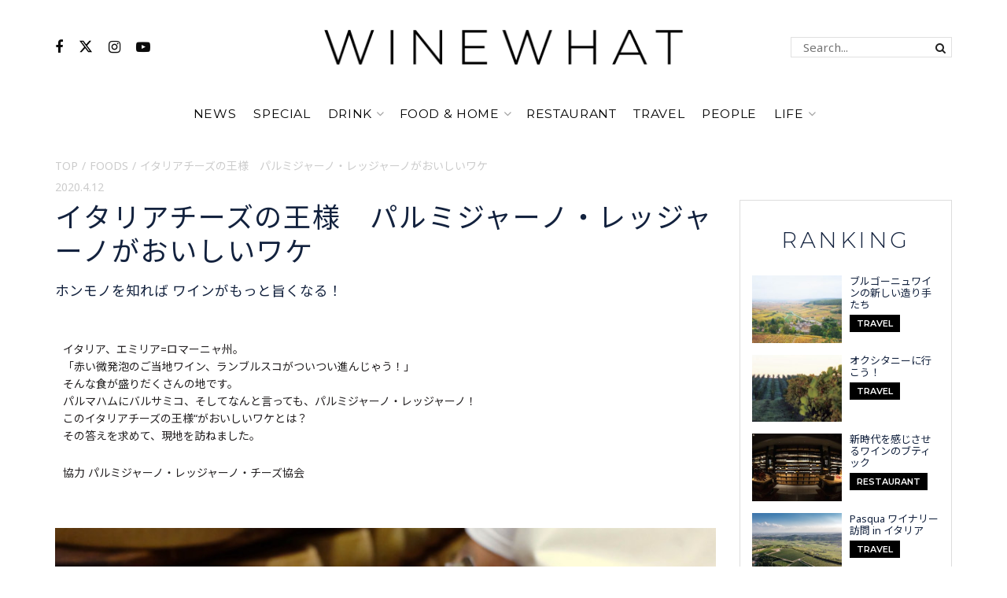

--- FILE ---
content_type: text/html; charset=utf-8
request_url: https://www.google.com/recaptcha/api2/aframe
body_size: 258
content:
<!DOCTYPE HTML><html><head><meta http-equiv="content-type" content="text/html; charset=UTF-8"></head><body><script nonce="ayl0dxChJQruE4zsSUG4kg">/** Anti-fraud and anti-abuse applications only. See google.com/recaptcha */ try{var clients={'sodar':'https://pagead2.googlesyndication.com/pagead/sodar?'};window.addEventListener("message",function(a){try{if(a.source===window.parent){var b=JSON.parse(a.data);var c=clients[b['id']];if(c){var d=document.createElement('img');d.src=c+b['params']+'&rc='+(localStorage.getItem("rc::a")?sessionStorage.getItem("rc::b"):"");window.document.body.appendChild(d);sessionStorage.setItem("rc::e",parseInt(sessionStorage.getItem("rc::e")||0)+1);localStorage.setItem("rc::h",'1768894191057');}}}catch(b){}});window.parent.postMessage("_grecaptcha_ready", "*");}catch(b){}</script></body></html>

--- FILE ---
content_type: text/css; charset=UTF-8
request_url: https://wine-what.jp/wp-content/themes/winewhat/style.css?ver=1.0.0
body_size: 6056
content:
/*
Theme Name:Wine What
Version:1.0.0
Theme URI:http://themeforest.net/?ref=jegtheme
Description:A basic starter child theme for customization purpose of JNews theme.
Author:Jegtheme
Author URI:http://themeforest.net/user/jegtheme?ref=jegtheme
Template:jnews
License:GPLv2 or later
License URI:http://www.gnu.org/licenses/gpl-2.0.html
*/


@import url('https://fonts.googleapis.com/css2?family=GFS+Didot&family=Montserrat:wght@100;200;300;400;600&family=Noto+Sans+JP:wght@400;700&family=Noto+Sans:wght@400;700&display=swap');

._font_Didot { font-family:'GFS Didot', serif; }
._font_Mont { font-family:'Montserrat', sans-serif; }
._font_Noto { font-family:'Noto Sans', sans-serif; }
._font_NotoJP { font-family:'Noto Sans JP', sans-serif; }

body { font-family:'Noto Sans', 'Noto Sans JP', sans-serif; }
html body,
.jeg_viewport h1,
.jeg_viewport h2,
.jeg_viewport h3,
.jeg_viewport h4,
.jeg_viewport h5,
.jeg_viewport h6,
.jeg_viewport .jeg_post_title,
.jeg_viewport .entry-header .jeg_post_title,
.jeg_viewport .jeg_single_tpl_2 .entry-header .jeg_post_title,
.jeg_viewport .jeg_single_tpl_3 .entry-header .jeg_post_title,
.jeg_viewport .jeg_single_tpl_6 .entry-header .jeg_post_title { font-family:'Noto Sans', 'Noto Sans JP', sans-serif; }

.main_front { padding-bottom:80px; }
.main_archive { padding-bottom:80px; }
.main_single { padding-bottom:80px; }

@media only screen and (max-width:767px){
	.main_front { overflow-x:hidden; }
	.main_archive { padding-top:20px; }
	.main_single {  }

}
.main_front p { font-family:'Noto Sans', 'Noto Sans JP', sans-serif; }

.jeg_block_heading_5 { }
.jeg_block_heading_5 .jeg_block_title { font-family:'Montserrat', sans-serif; font-size:40px; font-weight:300; letter-spacing:0.125em; text-align:center; float:none; margin:60px 0 20px; }
.jeg_block_heading_5::before { display:none; }
.jeg_block_heading_5 .jeg_subcat { }
.jeg_block_heading_5 .okayNav__menu-toggle { display:none; }

.jeg_main_menu > li > a { color:#000; font-family:'Montserrat', sans-serif; }

.jeg_menu li > ul { background:rgba(255,255,255,0.75); }
.jeg_menu li > ul li {  }
.jeg_menu li > ul li a { color:#000; font-size:14px; font-family:'Montserrat', sans-serif; }

.mainvisual { position:absolute; left:0; top:0; width:100%; }
.mainvisual .list_topslider { }
.mainvisual .list_topslider li .post_cat { margin:0; }
.mainvisual .list_topslider li .post_cat::before { font-family:'GFS Didot', serif; font-size:64px; font-weight:200; padding-right:16px; }
.mainvisual .list_topslider .slick-track > li .post_cat::before { content:'01'; }
.mainvisual .list_topslider .slick-track > li:first-child .post_cat::before { content:'05'; }
.mainvisual .list_topslider .slick-track > li#slick-slide00 .post_cat::before { content:'01'; }
.mainvisual .list_topslider .slick-track > li#slick-slide01 .post_cat::before { content:'02'; }
.mainvisual .list_topslider .slick-track > li#slick-slide02 .post_cat::before { content:'03'; }
.mainvisual .list_topslider .slick-track > li#slick-slide03 .post_cat::before { content:'04'; }
.mainvisual .list_topslider .slick-track > li#slick-slide04 .post_cat::before { content:'05'; }
.mainvisual .list_topslider li .post_cat span { font-family:'Montserrat', sans-serif; font-weight:bold; font-size:24px; }
.mainvisual .list_topslider li .post_title { font-size:36px; font-weight:bold; letter-spacing:0.062em; line-height:1.2; margin:30px 0 0; }
.mainvisual .list_topslider li .post_subtitle { font-size:20px; font-weight:bold; letter-spacing:0.062em; line-height:1.2; margin:15px 0 0; }
.mainvisual .list_topslider li .post_link { margin-top:35px; position:relative; z-index:1; }
.mainvisual .list_topslider li .post_link a { font-family:'Montserrat', sans-serif; font-size:14px; color:#FFF; display:flex; justify-content:center; align-items:center; width:144px; height:38px; margin:0 auto; border:1px solid #FFF; transition:all 0.125s linear 0s; background:rgba(0,0,0,0.09); }
.mainvisual .list_topslider li .post_link a:hover { color:#000; background:#FFF; }

.mainvisual .list_topslider li .post_cat::before,
.mainvisual .list_topslider li .post_cat span,
.mainvisual .list_topslider li .post_title,
.mainvisual .list_topslider li .post_subtitle { text-shadow:-2px -2px 0px rgb(32 16 0 / 6%), 2px -2px 0px rgb(32 16 0 / 6%), -2px 2px 0px rgb(32 16 0 / 6%), 2px 2px 0px rgb(32 16 0 / 6%); }

.mainvisual .slide_wrap { width:100%; height:740px; background-position:50% 50%; background-repeat:no-repeat; background-size:cover; position:relative; }
.mainvisual .slide_wrap::before { content:''; display:block; width:100%; height:100%; position:absolute; left:0; top:0; right:0; bottom:0; background:linear-gradient(0deg, transparent, rgba(0,0,0,0.25)); }
.mainvisual .slide_wrap .slide_inner { max-width:1170px; width:100%; height:100%; margin:0 auto; color:#FFF; display:flex; flex-direction:column; justify-content:flex-end; align-items:flex-start; padding:15px 15px 70px; }

.mainvisual .slick-arrow { display:block; width:54px; height:54px; border:1px solid #FFF; position:absolute; top:50%; transform:translateY(-50%); z-index:1; background:transparent; text-align:left; text-indent:-9999px; overflow:hidden; cursor:pointer; transition:all 0.125s linear 0s; }
.mainvisual .slick-arrow:hover { background:#FFF; }
.mainvisual .slick-arrow:hover::before { border-color:#000; }
.mainvisual .slick-arrow:hover::after { background:#000; }
.mainvisual .slick-prev { left:25px; }
.mainvisual .slick-prev::before { content:''; display:inline-block; width:10px; height:10px; border-top:1px solid #FFF; border-left:1px solid #FFF; position:absolute; left:17px; top:calc(50% - 8px); transform:rotate(-45deg) translate(-50%); }
.mainvisual .slick-prev::after { content:''; display:inline-block; width:26px; height:1px; background:#FFF; position:absolute; left:50%; top:50%; transform:translate(-50%); }
.mainvisual .slick-next { right:25px; }
.mainvisual .slick-next::before { content:''; display:inline-block; width:10px; height:10px; border-top:1px solid #FFF; border-right:1px solid #FFF; position:absolute; right:11px; top:calc(50% - 1px); transform:rotate(45deg) translate(-50%); }
.mainvisual .slick-next::after { content:''; display:inline-block; width:26px; height:1px; background:#FFF; position:absolute; left:50%; top:50%; transform:translate(-50%); }

.mainvisual .slick-dots { display:flex; justify-content:center; margin:0 auto; position:absolute; bottom:30px; left:50%; transform:translateX(-50%); z-index:1; }
.mainvisual .slick-dots li { margin:0 5px; width:10px; height:10px; border-radius:50%; overflow:hidden; background:#FFF; cursor:pointer; }
.mainvisual .slick-dots li.slick-active { background:#AFAFAF; }
.mainvisual .slick-dots li button { display:block; width:100%; height:100%; opacity:0; cursor:pointer; }

.main_front { padding-top:570px; }
@media only screen and (max-width:767px){
	.main_front { padding-top:calc(100vh - 50px); }
	.mainvisual .slide_wrap { height:100vh; }
	.mainvisual .slide_wrap .slide_inner { text-align:center; }

	.mainvisual .list_topslider li .post_cat span { font-size:24px; }
	.mainvisual .list_topslider li .post_title { font-size:24px; line-height:1.2; margin:30px 0 0; }
	.mainvisual .list_topslider li .post_subtitle { font-size:16px; margin:15px 0 0; }
	.mainvisual .list_topslider li .post_link { margin-top:30px; margin-left:auto; margin-right:auto; }
	.mainvisual .list_topslider li .post_cat::before,
	.mainvisual .list_topslider li .post_cat span,
	.mainvisual .list_topslider li .post_title,
	.mainvisual .list_topslider li .post_subtitle { text-shadow:-1px -1px 0px rgb(0 0 0 / 12%), 1px -1px 0px rgb(0 0 0 / 12%), -1px 1px 0px rgb(0 0 0 / 12%), 1px 1px 0px rgb(0 0 0 / 12%); }

	.mainvisual .slick-arrow { width:32px; height:32px; }
	.mainvisual .slick-prev { left:15px; }
	.mainvisual .slick-prev::before { width:7px; height:7px; left:9px; top:calc(50% - 5px); }
	.mainvisual .slick-prev::after { content:''; display:inline-block; width:18px; }
	.mainvisual .slick-next { right:15px; }
	.mainvisual .slick-next::before { width:7px; height:7px; right:5px; top:calc(50% - 0px); }
	.mainvisual .slick-next::after { content:''; display:inline-block; width:18px; }

}


.bread { display:flex; }
.bread li {  }
.bread li + li { color:#CCC; }
.bread li + li:before { content:'/'; display:inline-block; margin-left:5px; margin-right:5px; }
.bread li a { color:#CCC; }
.bread li a:hover { color:#000; }
.bread li a br,
.bread li span br { display:none; }

.box_archive .page-title { font-family:'Montserrat', sans-serif; }
.page-title { margin:20px 0 40px; line-height:1; font-size:42px; letter-spacing:0.125em; }

/*
.postlist_01 li a { overflow:hidden; }
.postlist_01 li a .post_img { transition:all 0.25s ease-out 0s; }
.postlist_01 li a:hover .post_img { transform:scale(1.05); }
*/

.secbox_01 { }
.secbox_01 .box_title { font-family:'Montserrat', sans-serif; font-size:40px; font-weight:300; letter-spacing:0.125em; line-height:1.1; text-align:center; float:none; margin:60px 0 20px; }
.secbox_01 .box_subtitle { font-family:'Montserrat', sans-serif; text-align:center; text-transform:uppercase; }
.secbox_01 .postlist_01 { display:flex; flex-wrap:wrap; justify-content:space-between; align-items:flex-start; }
.secbox_01 .postlist_01 li { width:calc((100% - 50px) / 3); margin-bottom:25px; }
.secbox_01 .postlist_01::after { content:''; display:block; width:calc((100% - 50px) / 3); height:0; }

.secbox_01 .postlist_01 li a { color:#111; }
.secbox_01 .postlist_01 li .post_img { overflow:hidden; position:relative; background-position:50% 50%; background-repeat:no-repeat; background-size:cover;; }
.secbox_01 .postlist_01 li .post_img::before { content:''; display:block; width:0; height:0; padding-top:77.5%; }
.secbox_01 .postlist_01 li .post_img img { width:100%; position:absolute; top:50%; transform:translateY(-50%); object-fit:cover; }
.secbox_01 .postlist_01 li .post_cat { font-family:'Montserrat', sans-serif; font-weight:bold; line-height:1; margin:15px 0 0; }
.secbox_01 .postlist_01 li .post_title { line-height:1.5; margin:0.5em 0 0; }

.secbox_01 .box_title + .postlist_01 { margin-top:30px; }

.secbox_01.box_people { background:#E8E9EA; position:relative; padding:60px 0 70px; margin-top:60px; }
.secbox_01.box_people .box_title { margin-top:0; }
.secbox_01.box_people::before { content:''; display:block; width:calc((102vw - 100%)/2); height:100%; position:absolute; left:calc((102vw - 100%)/2 * -1); top:0; background:#E8E9EA; z-index:1; }
.secbox_01.box_people::after { content:''; display:block; width:calc((102vw - 100%)/2); height:100%; position:absolute; right:calc((102vw - 100%)/2 * -1); top:0; background:#E8E9EA; z-index:1; }

@media only screen and (max-width:767px){
	.secbox_01 .box_title { font-size:24px; margin:40px 0 10px; }
	.secbox_01 .box_subtitle { font-size:12px; }
	.secbox_01 .postlist_01 { flex-direction:column; align-items:center; }
	.secbox_01 .postlist_01 li { width:calc((100% - 70px)); margin-bottom:15px; }
	.secbox_01 .postlist_01 li .post_cat { margin:10px 0 0; }
	.secbox_01 .postlist_01 li .post_title { font-size:13px; margin:0.4em 0 0; }

	.secbox_01.box_people { background:#EAEAEB; position:relative; padding:40px 0 50px; margin-top:40px; }

	.box_archive .page-title { font-size:32px; }

}

.secbox_02 { }
.secbox_02 + .secbox_02 { margin-top:60px; }
.secbox_02 .box_visual { }
.secbox_02 .box_title { font-family:'Montserrat', sans-serif; font-size:40px; font-weight:300; letter-spacing:0.125em; line-height:1.1; float:none; margin:30px 0 20px; }
.secbox_02 .box_subtitle {  }
.secbox_02 .box_subtitle span { word-wrap:break word; }
.secbox_02 .postlist_01 { display:flex; flex-wrap:wrap; justify-content:space-between; align-items:flex-start; }
.secbox_02 .postlist_01 li { width:calc((100% - 25px) / 2); margin-bottom:25px; }
.secbox_02 .postlist_01::after { content:''; display:block; width:calc((100% - 50px) / 3); height:0; }

.secbox_02 .postlist_01 li a { color:#111; }
.secbox_02 .postlist_01 li .post_img { overflow:hidden; position:relative; background-position:50% 50%; background-repeat:no-repeat; background-size:cover; }
.secbox_02 .postlist_01 li .post_img::before { content:''; display:block; width:0; height:0; padding-top:77.5%; }
.secbox_02 .postlist_01 li .post_img img { width:100%; position:absolute; top:50%; transform:translateY(-50%); object-fit:cover; }
.secbox_02 .postlist_01 li .post_cat { font-family:'Montserrat', sans-serif; font-weight:bold; line-height:1; margin:15px 0 0; }
.secbox_02 .postlist_01 li .post_title { line-height:1.5; margin:0.5em 0 0; font-size:1.125em; }

@media only screen and (max-width:767px){
	.secbox_02 .box_title { font-size:24px; margin:40px 0 10px; text-align:center; }
	.secbox_02 .box_subtitle { font-size:12px; text-align:center; }
	.secbox_02 .postlist_01 { flex-direction:column; align-items:center; }
	.secbox_02 .postlist_01 li { width:calc((100% - 50px)); margin-bottom:15px; }
	.secbox_02 .postlist_01 li .post_cat { margin:10px 0 0; }
	.secbox_02 .postlist_01 li .post_title { font-size:13px; margin:0.4em 0 0; }
}

.sidebox_01 { border:1px solid #DDD; padding:15px; }
.sidebox_01 + .sidebox_01 { margin-top:50px; }
.sidebox_01 .box_title { font-family:'Montserrat', sans-serif; font-size:28px; font-weight:300; text-align:center; letter-spacing:0.125em; line-height:1.1; float:none; margin:20px 0 30px; }
.sidebox_01 .postlist_02 { }
.sidebox_01 .postlist_02 li { margin-bottom:25px; }
.sidebox_01 .postlist_02 li a { color:#111; position:relative; }
.sidebox_01 .postlist_02 li a::after { content:''; display:block; width:0; height:0; clear:both; }
.sidebox_01 .postlist_02 li .post_img { overflow:hidden; position:relative; background-position:50% 50%; background-repeat:no-repeat; background-size:cover; width:116px; height:90px; float:left; margin-right:10px; }
.sidebox_01 .postlist_02 li .post_img::before { content:''; display:block; width:0; height:0; padding-top:77.5%; }
.sidebox_01 .postlist_02 li .post_img img { width:100%; position:absolute; top:50%; transform:translateY(-50%); object-fit:cover; }
.sidebox_01 .postlist_02 li .post_txt { overflow:hidden; }
.sidebox_01 .postlist_02 li .post_cat { font-family:'Montserrat', sans-serif; font-weight:bold; font-size:13px; line-height:1; margin:0; }
.sidebox_01 .postlist_02 li .post_title { font-size:12px; line-height:1.5; margin:0.5em 0 0; }

.sidebox_01 .postlist_bnr { }
.sidebox_01 .postlist_bnr li { }
.sidebox_01 .postlist_bnr li + li { margin-top:30px; }
.sidebox_01 .postlist_bnr li a { display:block; }
.sidebox_01 .postlist_bnr li a .post_img { background-repeat:no-repeat; background-position:50% 50%; background-size:cover; }
.sidebox_01 .postlist_bnr li a .post_img img { width:100%; display:block; }

.jeg_pb_boxed.jeg_postblock_5 { border:0; padding:0; margin-bottom:0; background:none; }
.jeg_post_category a { background-color:#000; }

@media only screen and (max-width:767px){
	.sidebox_01 { padding:15px 25px; }
	.sidebox_01 .postlist_02 li .post_img { width:88px; height:66px; }
	.sidebox_01 .postlist_02 li .post_cat { font-weight:normal; color:#141517; }
	.sidebox_01 .postlist_02 li .post_title { }

	.sidebox_01 .postlist_bnr { padding:10px 0; }
	.sidebox_01 .postlist_bnr li + li { margin-top:25px; }
}

.widget_ranking { margin-bottom:0; }
.widget_ranking .jeg_postblock { margin-bottom:0; }
.widget_ranking .jeg_post { position:relative; margin-bottom:5px; padding:0 !important; border-bottom:0 !important; }
.widget_ranking .jeg_post::after { content:''; display:block; width:0; height:0; clear:both; }
.widget_ranking .jeg_post .jeg_thumb { margin:0 10px 0 0 !important; }
.widget_ranking .jeg_post .jeg_thumb::before { content:''; display:block; width:0; height:0; padding-top:77.5%; }
.widget_ranking .jeg_post .jeg_thumb a { display:block; width:100%; position:absolute; top:0; left:0; }
.widget_ranking .jeg_post .jeg_thumb a img { width:100%; height:100%; object-fit:cover; }
.widget_ranking .jeg_post .jeg_postblock_content { overflow:hidden; }
.widget_ranking .jeg_post .jeg_postblock_content .jeg_post_title { line-height:1; }
.widget_ranking .jeg_post .jeg_postblock_content .jeg_post_title a { font-size:12px; line-height:1.5; font-weight:normal; margin:0 0 0; }
.widget_ranking .jeg_post .jeg_postblock_content .jeg_post_meta,
.widget_ranking .jeg_post .jeg_postblock_content .jeg_post_excerpt { display:none; }
.widget_ranking .jeg_post .module-overlay { display:none; }

.box_ranking ul li a { display:flex; justify-content:space-between; width:100%; position:relative; }
.box_ranking ul li + li { margin-top:15px; }
.box_ranking ul li .post_img { width:calc(50% - 5px); }
.box_ranking ul li .post_img .imgbox { width:100%; background-size:cover; background-position:50% 50%; background-repeat:no-repeat; }
.box_ranking ul li .post_img .imgbox::before { content:''; display:block; width:0; height:0; padding-top:75%; }
.box_ranking ul li .post_txt { width:calc(50% - 5px); }
.box_ranking ul li .post_txt .post_cat { line-height:1; margin:5px 0 0; display:inline-block; background:#000; color:#FFF; padding:6px 9px 5px; font-size:11px; font-family:'Montserrat', sans-serif; font-weight:bold; }
.box_ranking ul li .post_txt .post_title { line-height:1.2; font-size:13px; margin:0; }



/* */
.btn_more { text-align:center; }
.btn_more a { font-family:'Montserrat', sans-serif; font-size:16px; color:#231815; }

.secbox_01 .btn_more { text-align:center; margin:20px 0 0; }
.secbox_01 .btn_more a { font-family:'Montserrat', sans-serif; font-size:16px; color:#111; display:flex; justify-content:center; align-items:center; width:200px; height:40px; margin:0 auto; border:1px solid #111; transition:all 0.125s linear 0s; background:#FFF; }
.secbox_01 .btn_more a:hover { color:#FFF; background:#111; }

.sidebox_01 .btn_more { margin:25px 0 40px; }
.sidebox_01 .btn_more a { }

@media only screen and (min-width:768px){
	.secbox_01 .btn_more { text-align:center; margin:20px 0 0; }
	.secbox_01 .btn_more a { font-size:14px; width:180px; height:36px; }
}

@media only screen and (min-width:768px){
	.box_clm2 { margin-top:65px; }
	.box_clm2::after { content:''; display:block; width:0; height:0; clear:both; }
	.box_clm2 .clm2_left { float:left; width:calc(100% - 300px); }
	.box_clm2 .clm2_right { float:right; width:270px; }
}
@media only screen and (max-width:767px){
	.clm2_right { margin-top:25px; }
}

.main_single { }

.topvisual { position:relative; width:100%; }
.topvisual .list_topslider { }

.topvisual .slide_wrap { width:100%; height:540px; background-position:50% 50%; background-repeat:no-repeat; background-size:cover; position:relative; }
.topvisual .slide_wrap::before { content:''; display:block; width:100%; height:100%; position:absolute; left:0; top:0; right:0; bottom:0; background:linear-gradient(0deg, transparent, transparent, transparent, rgba(0,0,0,0.25)); }
.topvisual .slide_wrap img { display:none; }
.topvisual .slick-arrow { display:block; width:54px; height:54px; border:1px solid #FFF; position:absolute; top:50%; transform:translateY(-50%); z-index:1; background:transparent; text-align:left; text-indent:-9999px; overflow:hidden; cursor:pointer; transition:all 0.125s linear 0s; }
.topvisual .slick-arrow:hover { background:#FFF; }
.topvisual .slick-arrow:hover::before { border-color:#000; }
.topvisual .slick-arrow:hover::after { background:#000; }
.topvisual .slick-prev { left:25px; }
.topvisual .slick-prev::before { content:''; display:inline-block; width:10px; height:10px; border-top:1px solid #FFF; border-left:1px solid #FFF; position:absolute; left:17px; top:calc(50% - 8px); transform:rotate(-45deg) translate(-50%); }
.topvisual .slick-prev::after { content:''; display:inline-block; width:26px; height:1px; background:#FFF; position:absolute; left:50%; top:50%; transform:translate(-50%); }
.topvisual .slick-next { right:25px; }
.topvisual .slick-next::before { content:''; display:inline-block; width:10px; height:10px; border-top:1px solid #FFF; border-right:1px solid #FFF; position:absolute; right:11px; top:calc(50% - 1px); transform:rotate(45deg) translate(-50%); }
.topvisual .slick-next::after { content:''; display:inline-block; width:26px; height:1px; background:#FFF; position:absolute; left:50%; top:50%; transform:translate(-50%); }

.topvisual .slick-dots { display:flex; justify-content:center; margin:0 auto; position:absolute; bottom:30px; left:50%; transform:translateX(-50%); z-index:1; }
.topvisual .slick-dots li { margin:0 5px; width:10px; height:10px; border-radius:50%; overflow:hidden; background:#FFF; cursor:pointer; }
.topvisual .slick-dots li.slick-active { background:#AFAFAF; }
.topvisual .slick-dots li button { display:block; width:100%; height:100%; opacity:0; cursor:pointer; }

@media only screen and (max-width:767px){
	.topvisual .slide_wrap { height:50vh; }
	.topvisual .slide_wrap .slide_inner { text-align:center; }
	.topvisual .slick-arrow { width:32px; height:32px; }
	.topvisual .slick-prev { left:15px; }
	.topvisual .slick-prev::before { width:7px; height:7px; left:9px; top:calc(50% - 5px); }
	.topvisual .slick-prev::after { content:''; display:inline-block; width:18px; }
	.topvisual .slick-next { right:15px; }
	.topvisual .slick-next::before { width:7px; height:7px; right:5px; top:calc(50% - 0px); }
	.topvisual .slick-next::after { content:''; display:inline-block; width:18px; }
}

.slick_slides { position:relative; }
.slick_slides .slick-track { }
.slick_slides li.slick-slide { }
.slick_slides li.slick-slide a { color:#111; }
.slick_slides li.slick-slide .post_img { overflow:hidden; position:relative; background-position:50% 50%; background-repeat:no-repeat; background-size:cover; }
.slick_slides li.slick-slide .post_img::before { content:''; display:block; width:0; height:0; padding-top:77.5%; }
.slick_slides li.slick-slide .post_img img { width:100%; position:absolute; top:50%; transform:translateY(-50%); object-fit:cover; }
.slick_slides li.slick-slide .post_cat { font-family:'Montserrat', sans-serif; font-weight:bold; line-height:1; margin:15px 0 0; }
.slick_slides li.slick-slide .post_title { line-height:1.5; margin:0.5em 0 0; }

.slick_slides .slick-arrow { display:block; width:54px; height:54px; border:1px solid #FFF; position:absolute; top:50%; transform:translateY(-50%); z-index:100; background:transparent; text-align:left; text-indent:-9999px; overflow:hidden; cursor:pointer; transition:all 0.125s linear 0s; }
.slick_slides .slick-arrow:hover { background:#FFF; }
.slick_slides .slick-arrow:hover::before { border-color:#000; }
.slick_slides .slick-arrow:hover::after { background:#000; }
.slick_slides .slick-prev { left:25px; }
.slick_slides .slick-prev::before { content:''; display:inline-block; width:10px; height:10px; border-top:1px solid #FFF; border-left:1px solid #FFF; position:absolute; left:17px; top:calc(50% - 8px); transform:rotate(-45deg) translate(-50%); }
.slick_slides .slick-prev::after { content:''; display:inline-block; width:26px; height:1px; background:#FFF; position:absolute; left:50%; top:50%; transform:translate(-50%); }
.slick_slides .slick-next { right:25px; }
.slick_slides .slick-next::before { content:''; display:inline-block; width:10px; height:10px; border-top:1px solid #FFF; border-right:1px solid #FFF; position:absolute; right:11px; top:calc(50% - 1px); transform:rotate(45deg) translate(-50%); }
.slick_slides .slick-next::after { content:''; display:inline-block; width:26px; height:1px; background:#FFF; position:absolute; left:50%; top:50%; transform:translate(-50%); }
.slick_slides .slick-dots { display:flex; justify-content:center; margin:0 auto; position:absolute; bottom:30px; left:50%; transform:translateX(-50%); z-index:1; }
.slick_slides .slick-dots li { margin:0 5px !important; width:15px; height:15px; border-radius:50%; overflow:hidden; background:#FFF; cursor:pointer; border:1px solid #AFAFAF; }
.slick_slides .slick-dots li.slick-active { background:#AFAFAF; }
.slick_slides .slick-dots li button { display:block; width:100%; height:100%; opacity:0; cursor:pointer; }

.slick_slides .slick-arrow { width:32px; height:32px; }
.slick_slides .slick-prev { left:15px; }
.slick_slides .slick-prev::before { width:9px; height:9px; left:11px; top:calc(50% - 7px); }
.slick_slides .slick-prev::after { content:''; display:inline-block; width:15px; }
.slick_slides .slick-next { right:15px; }
.slick_slides .slick-next::before { width:9px; height:9px; right:5px; top:calc(50% - 1px); }
.slick_slides .slick-next::after { content:''; display:inline-block; width:15px; }

@media only screen and (max-width:767px){
	.slick_slides .slide_wrap .slide_inner { text-align:center; }
	.slick_slides .slick-track { padding-bottom:15px; }
	.slick_slides .slick-arrow { width:32px; height:32px; }
	.slick_slides .slick-prev { left:15px; }
	.slick_slides .slick-prev::before { width:9px; height:9px; left:11px; top:calc(50% - 7px); }
	.slick_slides .slick-prev::after { content:''; display:inline-block; width:15px; }
	.slick_slides .slick-next { right:15px; }
	.slick_slides .slick-next::before { width:9px; height:9px; right:5px; top:calc(50% - 1px); }
	.slick_slides .slick-next::after { content:''; display:inline-block; width:15px; }
}

.slide_front.slick_slides { width:calc(100% + 100px); margin-left:-50px; margin-top:20px; padding:0 50px; }
.slide_front.slick_slides .slick-prev { left:0; }
.slide_front.slick_slides .slick-next { right:0; }
.slide_front.slick_slides .slick-arrow { border:1px solid #000; }
.slide_front.slick_slides .slick-prev::before { border-top:1px solid #000; border-left:1px solid #000; }
.slide_front.slick_slides .slick-prev::after { background:#000; }
.slide_front.slick_slides .slick-next::before { border-top:1px solid #000; border-right:1px solid #000; }
.slide_front.slick_slides .slick-next::after { background:#000; }
.slide_front.slick_slides .slick-dots { bottom:-25px; }
.slide_front.slick_slides .slick-dots li { width:12px; height:12px; margin:0 7px; background:#AFAFAF; }
.slide_front.slick_slides .slick-dots li.slick-active { background:#000; }

@media only screen and (max-width:767px){
	.slide_front.slick_slides { width:100%; margin-left:0; margin-top:30px; padding:0; }
	.slide_front.slick_slides .slick-prev { left:0; }
	.slide_front.slick_slides .slick-next { right:0; }
	.slick_slides .slick-prev,
	.slick_slides .slick-next { top:unset; bottom:-50px; }
}

.slide_travel.slick_slides { margin-bottom:90px; }
.slide_travel.slick_slides li.slick-slide { margin:0 15px; }
.slide_travel.slick_slides .slick-dots { bottom:-25px; }
@media only screen and (max-width:767px){
	.slide_travel.slick_slides li.slick-slide { margin:0 10px; }
}

.slide_people.slick_slides { margin-bottom:90px; }
.slide_people.slick_slides li.slick-slide { margin:0 15px; }
.slide_people.slick_slides .slick-dots { bottom:-25px; }
@media only screen and (max-width:767px){
	.slide_people.slick_slides li.slick-slide { margin:0 10px; }
}

.slide_restaurant.slick_slides { margin-bottom:90px; }
.slide_restaurant.slick_slides li.slick-slide { margin:0 15px; }
.slide_restaurant.slick_slides .slick-dots { bottom:-25px; }
@media only screen and (max-width:767px){
	.slide_restaurant.slick_slides li.slick-slide { margin:0 10px; }
}

.main_single .slick_slides li { }
.main_single .slick_slides li a { display:flex; justify-content:center; align-items:center; width:100%; max-height:540px; overflow:hiddden; }
.main_single .slick_slides li a img { width:100%; object-fit:cover; }


.main_single .box_clm2 { margin-top:30px; }
.main_single .bread { margin-bottom:5px; }
.main_single .post_date { color:#CCC; font-size:1em; margin:0 0 5px; }
.main_single header h1.post_title { margin-top:0; font-size:2.5em; letter-spacing:0.05em; }
.main_single header .post_subtitle { font-size:1.25em; margin-bottom:3em; }

.main_single article section h3 { border-bottom:0; }
.main_single .padSection { }
.main_single .padSection #latestEntries { display:none; }

.post-tags { display:flex; }
.post-tags li {  }
.post-tags li + li { margin-left:5px; }
.post-tags li a { display:flex; align-items:center; padding:5px; border:1px solid #333; border-radius:3px; color:#000; background:#FFF; transition:all 0.25s linear 0s; }
.post-tags li a:hover { color:#FFF; background:#333; }

.wpb_single_image .vc_figure-caption { text-align:left; }

@media only screen and (max-width:767px){
	.main_single header h1.post_title { font-size:2em; }

}

.loop-pagination { margin:50px 0 0; }
.loop-pagination .pagination { display:flex; justify-content:center; }
.loop-pagination .pagination > span.current,
.loop-pagination .pagination > a { display:block; text-align:center; min-width:40px; margin:0 2px; color:#000; position:relative; }
.loop-pagination .pagination > span.current::after,
.loop-pagination .pagination > a:hover::after { content:''; display:block; width:100%; height:1px; background:#CCC; position:absolute; bottom:-20px; left:0; }

.loop-pagination .pagination .dot { margin:0 15px 0 5px; }
.loop-pagination .pagination .pagination--first,
.loop-pagination .pagination .pagination--prev,
.loop-pagination .pagination .pagination--next,
.loop-pagination .pagination .pagination--last { margin-left:15px; margin-right:15px; }

.loop-pagination + #padSection { margin-top:60px; }

@media only screen and (max-width:767px){
	.loop-pagination .pagination > a { min-width:30px; padding:0 2px; }
	.loop-pagination .pagination .pagination--first,
	.loop-pagination .pagination .pagination--prev,
	.loop-pagination .pagination .pagination--next,
	.loop-pagination .pagination .pagination--last { margin-left:2px; margin-right:2px; }

}


/* JEG系 上書き */

.jeg_viewport { overflow-x:hidden; }

.jeg_navbar { border-bottom:0; }

.jeg_stickybar.jeg_sticky_nav { background:rgba(0,0,0,0.95); padding:15px 0 !important; }

.jeg_header .jeg_sticky_nav .jeg_carticon,
.jeg_header .jeg_sticky_nav .jeg_main_menu>li>a,
.jeg_header .jeg_sticky_nav .jeg_navbar .jeg_search_wrapper { line-height:30px !important; }

.home .jeg_main_menu > li > a { color:#FFF; }
.jeg_sticky_nav .jeg_main_menu > li > a { color:#FFF; font-size:1.25em; }

@media screen and (min-width: 1024px) {
  .jeg_header .jeg_sticky_nav .jeg_logo img.jeg_logo_img { width:220px !important; }
}
@media screen and (max-width: 1023px) {
  .jeg_mobile_logo img { max-width:280px; }
  .jeg_nav_alignleft { width:90px; }
}

@media only screen and (max-width:767px){
  .jeg_nav_alignleft { width:auto; }
}

.jeg_mobile_logo .site-title { font-size:0; }

.home .jnews-dark-mode .commentlist .fn,
.home .jnews-dark-mode .custom_post_template .jeg_custom_meta_wrapper.jeg_post_meta,
.home .jnews-dark-mode .custom_post_template .jeg_custom_meta_wrapper.jeg_post_meta .jeg_meta_comment a,
.home .jnews-dark-mode .custom_post_template .jeg_custom_meta_wrapper.jeg_post_meta .jeg_meta_like a,
.home .jnews-dark-mode .fa-search,
.home .jnews-dark-mode .jeg_custom_share_wrapper .jeg_share_stats,
.home .jnews-dark-mode .jeg_custom_share_wrapper .jeg_share_stats>div,
.home .jnews-dark-mode .jeg_meta_footer .jeg_post_share a,
.home .jnews-dark-mode .jeg_pl_xs_2:before,
.home .jnews-dark-mode .jeg_pl_xs_4 .jeg_postblock_content:before,
.home .jnews-dark-mode .jeg_post_meta .fa:not(.fa-star):not(.fa-star-o):not(.fa-clock-o):not(.fa-star-half-o),
.home .jnews-dark-mode .jeg_post_review .fa,
.home .jnews-dark-mode .pinglist .ping-link { color:#FFF; }

.home .jeg_header .socials_widget > a > i.fa:before,
.home .jeg_search_toggle,
.jeg_header .jeg_sticky_nav .jeg_header .socials_widget > a > i.fa:before,
.jeg_header .jeg_sticky_nav .jeg_search_toggle { color:#FFF !important; }

.home .jeg_search_wrapper .jeg_search_button .fa-search { color:#FFF; }
.home .jeg_midbar .jeg_search_no_expand .jeg_search_input { background:transparent; color:#FFF; height:40px; }
.home .jeg_midbar .jeg_search_no_expand .jeg_search_input::placeholder { color:rgba(255,255,255,0.75); }

.jeg_header_sticky .site-title { display:flex; align-items:center; }

.jeg_dark_mode { display:none; }

.home .site-title { }
.home .site-title a { display:inline-block; background:url(https://instyle-group.sakura.ne.jp/winewhat/wp-content/uploads/2021/08/toplogo_w.png) no-repeat 50% 50%; background-size:contain;  }
.home .site-title a img { opacity:0; }

@media only screen and (max-width:767px){
	.home .jeg_navbar_mobile { background:transparent; box-shadow:none; }
	.home .fa-bars:before,
	.home .fa-navicon:before,
	.home .fa-reorder:before,
	.home .fa-shopping-cart:before { color:#FFF; }

	.home .jeg_navbar_mobile.jeg_sticky_nav { background:#000; box-shadow:0 2px 6px rgb(0 0 0 / 10%); }

	.site-title a img { max-width:180px; }
}


.jeg_post .jeg_post_category { position:relative; margin-top:-40px; margin-left:10px; }

.jeg_post_category a.category-wine,
.jeg_post_category a.category-news,
.jeg_post_category a.category-tasting,
.jeg_post_category a.category-features,
.jeg_post_category a.category-goods,
.jeg_post_category a.category-event,
.jeg_post_category a.category-dictionary { background-color:#000 !important;  }

.jeg_post_category a { color:#FFF; font-size:10px; font-family:'Montserrat', sans-serif; font-weight:bold; }


.pagetop { text-align:center; margin-top:50px; }
.pagetop a { text-align:center; display:inline-block; position:relative; padding:55px 0 0; color:#000; font-family:'Montserrat', sans-serif; }
.pagetop a::before { content:''; width:50px; height:50px; border-top:1px solid #000; border-right:1px solid #000; transform:rotate(-45deg) translateX(-50%); position:absolute; top:0; left:calc(50% - 8px); margin:0 auto; }

.subfooter { border-top:1px solid #9F9F9F; padding:80px 15px; margin-top:50px; text-align:center; }
.footer-logo { max-width:270px; margin:0 auto; }
.footer-logo img { width:100%; }
.footer-logo-sub { margin:15px 0 0; letter-spacing:0.05em; }

.footer-sns { }
.footer-sns .socials_widget { display:flex; justify-content:center; margin:50px auto 0; }
.subfooter .socials_widget > a > i.fa:before { color:#000; font-size:24px; }

.newsletter { margin:50px 0 0; }
.newsletter dt { font-size:18px; }
.newsletter dd { }

.footer-holder { }
.footer-holder .jeg_footer_content { background-color:#FFF; padding:0 0 0; }
.footer-holder .jeg_footer_content .container { max-width:100%; padding:0; }
.jeg_footer_6 .jeg_footer_primary { width:100%; max-width:100%; padding:0; }

.footer-holder .jeg_footer_content #media_image-3 { max-width:270px; margin:0 auto; }

.footer-holder .jeg_footer_content .widget_nav_menu { display:block; background:#9F9F9F; padding:50px 0 0; margin:0; }
.footer-holder .jeg_footer_content .widget_nav_menu ul { display:flex; justify-content:center; flex-wrap:wrap; }
.footer-holder .jeg_footer_content .widget_nav_menu ul li { border-right:1px solid #FFF; padding:0 15px; }
.footer-holder .jeg_footer_content .widget_nav_menu ul li:first-child { border-left:1px solid #FFF; }
.footer-holder .jeg_footer_content .widget_nav_menu ul li a { color:#FFF !important; font-family:'Montserrat', sans-serif; line-height:1; background-color:transparent; white-space:nowrap; }
.jeg_footer #menu-footer-sub-navigation1 > li > a { font-weight:bold; font-size:15px !important; }
.jeg_footer #menu-footer-sub-navigation2 > li > a { font-size:14px !important; }

.footer-holder .jeg_footer_bottom { background-color:#9F9F9F; padding:90px 0 50px; }
.footer-holder .jeg_footer_bottom .footer_right { display:none; }
.footer-holder .jeg_footer_bottom .copyright { text-align:center; color:#FFF; font-family:'Montserrat', sans-serif; }

@media only screen and (max-width:767px){
	.pagetop { margin-top:30px; }
	.pagetop a { padding:45px 0 0; }
	.pagetop a::before { width:40px; height:40px; }

	.subfooter { padding:40px 0px; margin-top:30px; }
	.footer-logo { max-width:230px; }

	.footer-holder .jeg_footer_content .widget_nav_menu { padding-top:30px; }
	.footer-holder .jeg_footer_content .widget_nav_menu ul li { border-right:0; padding:0 10px; width:50%; text-align:center; margin-top:15px; }
	.footer-holder .jeg_footer_content .widget_nav_menu ul li:first-child { border-left:0; }
	.footer-holder .jeg_footer_content .widget_nav_menu ul li a { white-space:normal; line-height:1.2; }
	.footer-holder .jeg_footer_bottom { padding:30px 0 15px; }
}
